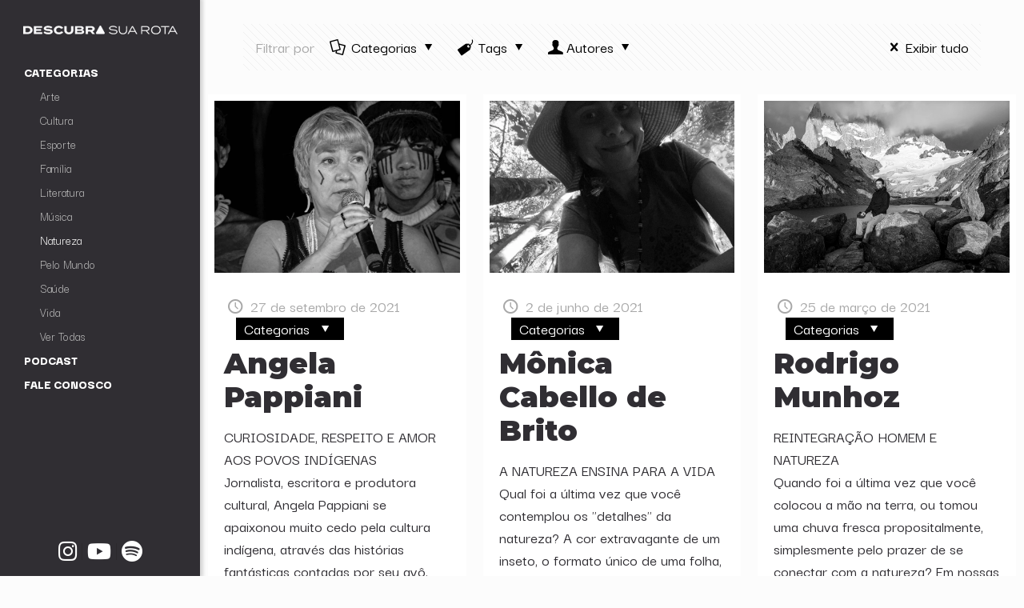

--- FILE ---
content_type: text/html; charset=UTF-8
request_url: https://www.descubrasuarota.com/categoria/natureza/
body_size: 12142
content:
<!DOCTYPE html><html lang="pt-BR" class="no-js" itemscope itemtype="https://schema.org/WebPage"><head><meta charset="UTF-8" /><meta name='robots' content='index, follow, max-image-preview:large, max-snippet:-1, max-video-preview:-1' /><meta name="format-detection" content="telephone=no"><meta name="viewport" content="width=device-width, initial-scale=1, maximum-scale=1" /><link rel="shortcut icon" href="https://www.descubrasuarota.com/wp-content/uploads/2020/08/favicon.png" type="image/x-icon" /><link rel="apple-touch-icon" href="https://www.descubrasuarota.com/wp-content/uploads/2020/08/apple-touch-icon.png" /><link media="all" href="https://www.descubrasuarota.com/wp-content/cache/autoptimize/css/autoptimize_153271b2cc5f28d018b65808081f4b5d.css" rel="stylesheet" /><title>Categoria Natureza - Descubra sua rota</title><link rel="canonical" href="https://www.descubrasuarota.com/categoria/natureza/" /><meta property="og:locale" content="pt_BR" /><meta property="og:type" content="article" /><meta property="og:title" content="Categoria Natureza - Descubra sua rota" /><meta property="og:url" content="https://www.descubrasuarota.com/categoria/natureza/" /><meta property="og:site_name" content="Descubra sua rota" /><meta name="twitter:card" content="summary_large_image" /> <script type="application/ld+json" class="yoast-schema-graph">{"@context":"https://schema.org","@graph":[{"@type":"Organization","@id":"https://www.descubrasuarota.com/#organization","name":"Descubra sua Rota","url":"https://www.descubrasuarota.com/","sameAs":["https://www.instagram.com/descubrasuarota/"],"logo":{"@type":"ImageObject","@id":"https://www.descubrasuarota.com/#logo","inLanguage":"pt-BR","url":"https://www.descubrasuarota.com/wp-content/uploads/2020/08/descubra-sua-rota-logotipo-menu.png","contentUrl":"https://www.descubrasuarota.com/wp-content/uploads/2020/08/descubra-sua-rota-logotipo-menu.png","width":233,"height":13,"caption":"Descubra sua Rota"},"image":{"@id":"https://www.descubrasuarota.com/#logo"}},{"@type":"WebSite","@id":"https://www.descubrasuarota.com/#website","url":"https://www.descubrasuarota.com/","name":"Descubra sua rota","description":"Voc\u00ea conhece a rota da sua pr\u00f3pria vida?","publisher":{"@id":"https://www.descubrasuarota.com/#organization"},"potentialAction":[{"@type":"SearchAction","target":"https://www.descubrasuarota.com/?s={search_term_string}","query-input":"required name=search_term_string"}],"inLanguage":"pt-BR"},{"@type":"CollectionPage","@id":"https://www.descubrasuarota.com/categoria/natureza/#webpage","url":"https://www.descubrasuarota.com/categoria/natureza/","name":"Categoria Natureza - Descubra sua rota","isPartOf":{"@id":"https://www.descubrasuarota.com/#website"},"breadcrumb":{"@id":"https://www.descubrasuarota.com/categoria/natureza/#breadcrumb"},"inLanguage":"pt-BR","potentialAction":[{"@type":"ReadAction","target":["https://www.descubrasuarota.com/categoria/natureza/"]}]},{"@type":"BreadcrumbList","@id":"https://www.descubrasuarota.com/categoria/natureza/#breadcrumb","itemListElement":[{"@type":"ListItem","position":1,"item":{"@type":"WebPage","@id":"https://www.descubrasuarota.com/","url":"https://www.descubrasuarota.com/","name":"In\u00edcio"}},{"@type":"ListItem","position":2,"item":{"@id":"https://www.descubrasuarota.com/categoria/natureza/#webpage"}}]}]}</script> <link rel='dns-prefetch' href='//fonts.googleapis.com' /><link rel='dns-prefetch' href='//use.fontawesome.com' /><link rel='dns-prefetch' href='//s.w.org' /><link rel="alternate" type="application/rss+xml" title="Feed para Descubra sua rota &raquo;" href="https://www.descubrasuarota.com/feed/" /><link rel="alternate" type="application/rss+xml" title="Feed de comentários para Descubra sua rota &raquo;" href="https://www.descubrasuarota.com/comments/feed/" /><link rel="alternate" type="application/rss+xml" title="Feed de categoria para Descubra sua rota &raquo; Natureza" href="https://www.descubrasuarota.com/categoria/natureza/feed/" /> <script type="text/javascript">window._wpemojiSettings = {"baseUrl":"https:\/\/s.w.org\/images\/core\/emoji\/13.0.1\/72x72\/","ext":".png","svgUrl":"https:\/\/s.w.org\/images\/core\/emoji\/13.0.1\/svg\/","svgExt":".svg","source":{"concatemoji":"https:\/\/www.descubrasuarota.com\/wp-includes\/js\/wp-emoji-release.min.js?ver=5.7.14"}};
			!function(e,a,t){var n,r,o,i=a.createElement("canvas"),p=i.getContext&&i.getContext("2d");function s(e,t){var a=String.fromCharCode;p.clearRect(0,0,i.width,i.height),p.fillText(a.apply(this,e),0,0);e=i.toDataURL();return p.clearRect(0,0,i.width,i.height),p.fillText(a.apply(this,t),0,0),e===i.toDataURL()}function c(e){var t=a.createElement("script");t.src=e,t.defer=t.type="text/javascript",a.getElementsByTagName("head")[0].appendChild(t)}for(o=Array("flag","emoji"),t.supports={everything:!0,everythingExceptFlag:!0},r=0;r<o.length;r++)t.supports[o[r]]=function(e){if(!p||!p.fillText)return!1;switch(p.textBaseline="top",p.font="600 32px Arial",e){case"flag":return s([127987,65039,8205,9895,65039],[127987,65039,8203,9895,65039])?!1:!s([55356,56826,55356,56819],[55356,56826,8203,55356,56819])&&!s([55356,57332,56128,56423,56128,56418,56128,56421,56128,56430,56128,56423,56128,56447],[55356,57332,8203,56128,56423,8203,56128,56418,8203,56128,56421,8203,56128,56430,8203,56128,56423,8203,56128,56447]);case"emoji":return!s([55357,56424,8205,55356,57212],[55357,56424,8203,55356,57212])}return!1}(o[r]),t.supports.everything=t.supports.everything&&t.supports[o[r]],"flag"!==o[r]&&(t.supports.everythingExceptFlag=t.supports.everythingExceptFlag&&t.supports[o[r]]);t.supports.everythingExceptFlag=t.supports.everythingExceptFlag&&!t.supports.flag,t.DOMReady=!1,t.readyCallback=function(){t.DOMReady=!0},t.supports.everything||(n=function(){t.readyCallback()},a.addEventListener?(a.addEventListener("DOMContentLoaded",n,!1),e.addEventListener("load",n,!1)):(e.attachEvent("onload",n),a.attachEvent("onreadystatechange",function(){"complete"===a.readyState&&t.readyCallback()})),(n=t.source||{}).concatemoji?c(n.concatemoji):n.wpemoji&&n.twemoji&&(c(n.twemoji),c(n.wpemoji)))}(window,document,window._wpemojiSettings);</script> <link rel='stylesheet' id='mfn-fonts-css'  href='https://fonts.googleapis.com/css?family=Darker+Grotesque%3A1%2C300%2C400%2C400italic%2C500%2C700%2C700italic%2C900%7CMontserrat%3A1%2C300%2C400%2C400italic%2C500%2C700%2C700italic%2C900%7CRoboto%3A1%2C300%2C400%2C400italic%2C500%2C700%2C700italic%2C900&#038;font-display=swap&#038;ver=5.7.14' type='text/css' media='all' /><link rel='stylesheet' id='font-awesome-official-css'  href='https://use.fontawesome.com/releases/v5.15.3/css/all.css' type='text/css' media='all' integrity="sha384-SZXxX4whJ79/gErwcOYf+zWLeJdY/qpuqC4cAa9rOGUstPomtqpuNWT9wdPEn2fk" crossorigin="anonymous" /><link rel='stylesheet' id='font-awesome-official-v4shim-css'  href='https://use.fontawesome.com/releases/v5.15.3/css/v4-shims.css' type='text/css' media='all' integrity="sha384-C2B+KlPW+WkR0Ld9loR1x3cXp7asA0iGVodhCoJ4hwrWm/d9qKS59BGisq+2Y0/D" crossorigin="anonymous" /> <script type='text/javascript' src='https://www.descubrasuarota.com/wp-includes/js/jquery/jquery.min.js?ver=3.5.1' id='jquery-core-js'></script> <script type='text/javascript' src='https://www.descubrasuarota.com/wp-includes/js/jquery/jquery-migrate.min.js?ver=3.3.2' id='jquery-migrate-js'></script> <script type='text/javascript' src='https://www.descubrasuarota.com/wp-content/plugins/revslider/public/assets/js/rbtools.min.js?ver=6.2.19' id='tp-tools-js'></script> <script type='text/javascript' src='https://www.descubrasuarota.com/wp-content/plugins/revslider/public/assets/js/rs6.min.js?ver=6.2.19' id='revmin-js'></script> <script type='text/javascript' id='__ytprefs__-js-extra'>var _EPYT_ = {"ajaxurl":"https:\/\/www.descubrasuarota.com\/wp-admin\/admin-ajax.php","security":"32427ad63c","gallery_scrolloffset":"20","eppathtoscripts":"https:\/\/www.descubrasuarota.com\/wp-content\/plugins\/youtube-embed-plus\/scripts\/","eppath":"https:\/\/www.descubrasuarota.com\/wp-content\/plugins\/youtube-embed-plus\/","epresponsiveselector":"[\"iframe.__youtube_prefs_widget__\"]","epdovol":"1","version":"13.4.2","evselector":"iframe.__youtube_prefs__[src], iframe[src*=\"youtube.com\/embed\/\"], iframe[src*=\"youtube-nocookie.com\/embed\/\"]","ajax_compat":"","ytapi_load":"light","pause_others":"","stopMobileBuffer":"1","vi_active":"","vi_js_posttypes":[]};</script> <script type='text/javascript' src='https://www.descubrasuarota.com/wp-content/plugins/youtube-embed-plus/scripts/ytprefs.min.js?ver=13.4.2' id='__ytprefs__-js'></script> <link rel="https://api.w.org/" href="https://www.descubrasuarota.com/wp-json/" /><link rel="alternate" type="application/json" href="https://www.descubrasuarota.com/wp-json/wp/v2/categories/10" /><link rel="EditURI" type="application/rsd+xml" title="RSD" href="https://www.descubrasuarota.com/xmlrpc.php?rsd" /><link rel="wlwmanifest" type="application/wlwmanifest+xml" href="https://www.descubrasuarota.com/wp-includes/wlwmanifest.xml" /><meta name="generator" content="WordPress 5.7.14" />  <script>!function(f,b,e,v,n,t,s)
  {if(f.fbq)return;n=f.fbq=function(){n.callMethod?
  n.callMethod.apply(n,arguments):n.queue.push(arguments)};
  if(!f._fbq)f._fbq=n;n.push=n;n.loaded=!0;n.version='2.0';
  n.queue=[];t=b.createElement(e);t.async=!0;
  t.src=v;s=b.getElementsByTagName(e)[0];
  s.parentNode.insertBefore(t,s)}(window, document,'script',
  'https://connect.facebook.net/en_US/fbevents.js');
  fbq('init', '478227072351610');
  fbq('track', 'PageView');</script> <noscript><img height="1" width="1" style="display:none"
 src="https://www.facebook.com/tr?id=478227072351610&ev=PageView&noscript=1"
/></noscript>  <script async src="https://www.googletagmanager.com/gtag/js?id=UA-175670450-1"></script> <script>window.dataLayer = window.dataLayer || [];
  function gtag(){dataLayer.push(arguments);}
  gtag('js', new Date());

  gtag('config', 'UA-175670450-1');</script> <meta name="generator" content="Powered by Slider Revolution 6.2.19 - responsive, Mobile-Friendly Slider Plugin for WordPress with comfortable drag and drop interface." /> <script type="text/javascript">function setREVStartSize(e){
			//window.requestAnimationFrame(function() {				 
				window.RSIW = window.RSIW===undefined ? window.innerWidth : window.RSIW;	
				window.RSIH = window.RSIH===undefined ? window.innerHeight : window.RSIH;	
				try {								
					var pw = document.getElementById(e.c).parentNode.offsetWidth,
						newh;
					pw = pw===0 || isNaN(pw) ? window.RSIW : pw;
					e.tabw = e.tabw===undefined ? 0 : parseInt(e.tabw);
					e.thumbw = e.thumbw===undefined ? 0 : parseInt(e.thumbw);
					e.tabh = e.tabh===undefined ? 0 : parseInt(e.tabh);
					e.thumbh = e.thumbh===undefined ? 0 : parseInt(e.thumbh);
					e.tabhide = e.tabhide===undefined ? 0 : parseInt(e.tabhide);
					e.thumbhide = e.thumbhide===undefined ? 0 : parseInt(e.thumbhide);
					e.mh = e.mh===undefined || e.mh=="" || e.mh==="auto" ? 0 : parseInt(e.mh,0);		
					if(e.layout==="fullscreen" || e.l==="fullscreen") 						
						newh = Math.max(e.mh,window.RSIH);					
					else{					
						e.gw = Array.isArray(e.gw) ? e.gw : [e.gw];
						for (var i in e.rl) if (e.gw[i]===undefined || e.gw[i]===0) e.gw[i] = e.gw[i-1];					
						e.gh = e.el===undefined || e.el==="" || (Array.isArray(e.el) && e.el.length==0)? e.gh : e.el;
						e.gh = Array.isArray(e.gh) ? e.gh : [e.gh];
						for (var i in e.rl) if (e.gh[i]===undefined || e.gh[i]===0) e.gh[i] = e.gh[i-1];
											
						var nl = new Array(e.rl.length),
							ix = 0,						
							sl;					
						e.tabw = e.tabhide>=pw ? 0 : e.tabw;
						e.thumbw = e.thumbhide>=pw ? 0 : e.thumbw;
						e.tabh = e.tabhide>=pw ? 0 : e.tabh;
						e.thumbh = e.thumbhide>=pw ? 0 : e.thumbh;					
						for (var i in e.rl) nl[i] = e.rl[i]<window.RSIW ? 0 : e.rl[i];
						sl = nl[0];									
						for (var i in nl) if (sl>nl[i] && nl[i]>0) { sl = nl[i]; ix=i;}															
						var m = pw>(e.gw[ix]+e.tabw+e.thumbw) ? 1 : (pw-(e.tabw+e.thumbw)) / (e.gw[ix]);					
						newh =  (e.gh[ix] * m) + (e.tabh + e.thumbh);
					}				
					if(window.rs_init_css===undefined) window.rs_init_css = document.head.appendChild(document.createElement("style"));					
					document.getElementById(e.c).height = newh+"px";
					window.rs_init_css.innerHTML += "#"+e.c+"_wrapper { height: "+newh+"px }";				
				} catch(e){
					console.log("Failure at Presize of Slider:" + e)
				}					   
			//});
		  };</script> </head><body data-rsssl=1 class="archive category category-natureza category-10  color-custom style-default button-flat layout-full-width hide-love header-creative header-open minimalist-header-no sticky-header sticky-tb-color ab-hide subheader-both-center menu-link-color menuo-arrows menuo-no-borders footer-stick footer-copy-center no-hover-all mobile-tb-center mobile-side-slide mobile-mini-mr-ll tablet-sticky mobile-sticky be-2181"><div id="Header_creative" class=""> <a href="#" class="creative-menu-toggle"><i class="icon-menu-fine"></i></a><div class="creative-social"><ul class="social"></ul></div><div class="creative-wrapper"><div class="header_placeholder"></div><div id="Top_bar"><div class="one clearfix"><div class="top_bar_left"><div class="logo"><a id="logo" href="https://www.descubrasuarota.com" title="Descubra sua rota" data-height="40" data-padding="15"><img class="logo-main scale-with-grid" src="https://www.descubrasuarota.com/wp-content/uploads/2020/09/descubra-sua-rota-logotipo-menu-v2.png" data-retina="" data-height="12" alt="Descubra sua rota" data-no-retina /><img class="logo-sticky scale-with-grid" src="https://www.descubrasuarota.com/wp-content/uploads/2020/09/descubra-sua-rota-logotipo-menu-v2.png" data-retina="" data-height="12" alt="Descubra sua rota" data-no-retina /><img class="logo-mobile scale-with-grid" src="https://www.descubrasuarota.com/wp-content/uploads/2020/09/descubra-sua-rota-logotipo-menu-v2.png" data-retina="" data-height="12" alt="Descubra sua rota" data-no-retina /><img class="logo-mobile-sticky scale-with-grid" src="https://www.descubrasuarota.com/wp-content/uploads/2020/09/descubra-sua-rota-logotipo-menu-v2.png" data-retina="" data-height="12" alt="Descubra sua rota" data-no-retina /></a></div><div class="menu_wrapper"><nav id="menu"><ul id="menu-main-menu" class="menu menu-main"><li id="menu-item-7" class="title menu-item menu-item-type-custom menu-item-object-custom"><a href="#"><span>CATEGORIAS</span></a></li><li id="menu-item-9" class="menu-item menu-item-type-taxonomy menu-item-object-category"><a href="https://www.descubrasuarota.com/categoria/arte/"><span>Arte</span></a></li><li id="menu-item-10" class="menu-item menu-item-type-taxonomy menu-item-object-category"><a href="https://www.descubrasuarota.com/categoria/cultura/"><span>Cultura</span></a></li><li id="menu-item-11" class="menu-item menu-item-type-taxonomy menu-item-object-category"><a href="https://www.descubrasuarota.com/categoria/esporte/"><span>Esporte</span></a></li><li id="menu-item-672" class="menu-item menu-item-type-taxonomy menu-item-object-category"><a href="https://www.descubrasuarota.com/categoria/familia/"><span>Família</span></a></li><li id="menu-item-1548" class="menu-item menu-item-type-taxonomy menu-item-object-category"><a href="https://www.descubrasuarota.com/categoria/literatura/"><span>Literatura</span></a></li><li id="menu-item-15" class="menu-item menu-item-type-taxonomy menu-item-object-category"><a href="https://www.descubrasuarota.com/categoria/musica/"><span>Música</span></a></li><li id="menu-item-16" class="menu-item menu-item-type-taxonomy menu-item-object-category current-menu-item"><a href="https://www.descubrasuarota.com/categoria/natureza/"><span>Natureza</span></a></li><li id="menu-item-14" class="menu-item menu-item-type-taxonomy menu-item-object-category"><a href="https://www.descubrasuarota.com/categoria/pelo-mundo/"><span>Pelo Mundo</span></a></li><li id="menu-item-17" class="menu-item menu-item-type-taxonomy menu-item-object-category"><a href="https://www.descubrasuarota.com/categoria/saude/"><span>Saúde</span></a></li><li id="menu-item-633" class="menu-item menu-item-type-taxonomy menu-item-object-category"><a href="https://www.descubrasuarota.com/categoria/vida/"><span>Vida</span></a></li><li id="menu-item-318" class="menu-item menu-item-type-custom menu-item-object-custom"><a href="https://www.descubrasuarota.com/todas-as-rotas/"><span>Ver Todas</span></a></li><li id="menu-item-1622" class="title menu-item menu-item-type-post_type menu-item-object-page"><a href="https://www.descubrasuarota.com/podcasts/"><span>PODCAST</span></a></li><li id="menu-item-130" class="title menu-item menu-item-type-post_type menu-item-object-page"><a href="https://www.descubrasuarota.com/fale-conosco/"><span>FALE CONOSCO</span></a></li></ul></nav><a class="responsive-menu-toggle " href="#"><i class="icon-menu-fine"></i></a></div><div class="search_wrapper"><form method="get" id="searchform" action="https://www.descubrasuarota.com/"> <i class="icon_search icon-search-fine"></i> <a href="#" class="icon_close"><i class="icon-cancel-fine"></i></a> <input type="text" class="field" name="s" id="s" placeholder="Digite sua busca" /> <input type="submit" class="submit" value="" style="display:none;" /></form></div></div><div class="banner_wrapper"></div></div></div><div id="Action_bar" class="creative"><nav id="social-menu" class="menu-social-menu-container"><ul id="menu-social-menu" class="social-menu"><li id="menu-item-900" class="menu-item menu-item-type-custom menu-item-object-custom menu-item-900"><a target="_blank" rel="noopener" href="https://www.instagram.com/descubrasuarota/"><i class="fab fa-instagram fa-lg" style="color: white"></i></a></li><li id="menu-item-901" class="menu-item menu-item-type-custom menu-item-object-custom menu-item-901"><a target="_blank" rel="noopener" href="https://www.youtube.com/channel/UCJJTN8Cc46vhrsisaK-bkrg"><i class="fab fa-youtube fa-lg" style="color: white"></i></a></li><li id="menu-item-1623" class="menu-item menu-item-type-custom menu-item-object-custom menu-item-1623"><a href="https://open.spotify.com/show/4qlyo9SaG1eFmLY14D8dMv?si=WgckNTd9QiaU_wOIXPEXUw&#038;dl_branch=1"><i class="fab fa-spotify fa-lg" style="color: white"></i></a></li></ul></nav></div></div></div><div id="Wrapper"><div id="Header_wrapper" class="" ><header id="Header"></header></div><div id="Content"><div class="content_wrapper clearfix"><div class="sections_group"><div class="extra_content"></div><div class="section section-filters"><div class="section_wrapper clearfix"><div id="Filters" class="column one "><ul class="filters_buttons"><li class="label">Filtrar por</li><li class="categories"><a class="open" href="#"><i class="icon-docs"></i>Categorias<i class="icon-down-dir"></i></a></li><li class="tags"><a class="open" href="#"><i class="icon-tag"></i>Tags<i class="icon-down-dir"></i></a></li><li class="authors"><a class="open" href="#"><i class="icon-user"></i>Autores<i class="icon-down-dir"></i></a></li><li class="reset"><a class="close" data-rel="*" href="https://www.descubrasuarota.com/cultura/angela-pappiani/"><i class="icon-cancel"></i>Exibir tudo</a></li></ul><div class="filters_wrapper"><ul class="categories"><li class="reset-inner "><a data-rel="*" href="https://www.descubrasuarota.com/cultura/angela-pappiani/">Todos</a></li><li class=""><a data-rel=".category-arte" href="https://www.descubrasuarota.com/categoria/arte/">Arte</a></li><li class=""><a data-rel=".category-cultura" href="https://www.descubrasuarota.com/categoria/cultura/">Cultura</a></li><li class=""><a data-rel=".category-esporte" href="https://www.descubrasuarota.com/categoria/esporte/">Esporte</a></li><li class=""><a data-rel=".category-familia" href="https://www.descubrasuarota.com/categoria/familia/">Família</a></li><li class=""><a data-rel=".category-literatura" href="https://www.descubrasuarota.com/categoria/literatura/">Literatura</a></li><li class=""><a data-rel=".category-musica" href="https://www.descubrasuarota.com/categoria/musica/">Música</a></li><li class="current-cat"><a data-rel=".category-natureza" href="https://www.descubrasuarota.com/categoria/natureza/">Natureza</a></li><li class=""><a data-rel=".category-pelo-mundo" href="https://www.descubrasuarota.com/categoria/pelo-mundo/">Pelo Mundo</a></li><li class=""><a data-rel=".category-saude" href="https://www.descubrasuarota.com/categoria/saude/">Saúde</a></li><li class=""><a data-rel=".category-vida" href="https://www.descubrasuarota.com/categoria/vida/">Vida</a></li><li class="close"><a href="#"><i class="icon-cancel"></i></a></li></ul><ul class="tags"><li class="reset-inner"><a data-rel="*" href="https://www.descubrasuarota.com/cultura/angela-pappiani/">Todos</a></li><li class="close"><a href="#"><i class="icon-cancel"></i></a></li></ul><ul class="authors"><li class="reset-inner"><a data-rel="*" href="https://www.descubrasuarota.com/cultura/angela-pappiani/">Todos</a></li><li class=""><a data-rel=".author-neuronio" href="https://www.descubrasuarota.com/author/neuronio/">neuronio</a></li><li class="close"><a href="#"><i class="icon-cancel"></i></a></li></ul></div></div></div></div><div class="section full-width"><div class="section_wrapper clearfix"><div class="column one column_blog"><div class="blog_wrapper isotope_wrapper"><div class="posts_group lm_wrapper masonry col-3 isotope"><div class="post-item isotope-item clearfix author-neuronio post-1573 post type-post status-publish format-standard has-post-thumbnail hentry category-cultura category-natureza" style=""><div class="date_label">27 de setembro de 2021</div><div class="image_frame post-photo-wrapper scale-with-grid image"><div class="image_wrapper"><a href="https://www.descubrasuarota.com/cultura/angela-pappiani/"><div class="mask"></div><img width="960" height="720" src="https://www.descubrasuarota.com/wp-content/uploads/2021/09/Angela-Foto-PB-960x720.png" class="scale-with-grid wp-post-image" alt="Angela Pappiani" loading="lazy" /></a><div class="image_links double"><a href="https://www.descubrasuarota.com/wp-content/uploads/2021/09/Angela-Foto-PB-1024x866.png" class="zoom" rel="prettyphoto"><i class="icon-search"></i></a><a href="https://www.descubrasuarota.com/cultura/angela-pappiani/" class="link"><i class="icon-link"></i></a></div></div></div><div class="post-desc-wrapper bg-" style=""><div class="post-desc"><div class="post-head"><div class="post-meta clearfix"><div class="author-date"><span class="date"><i class="icon-clock"></i> <span class="post-date updated">27 de setembro de 2021</span></span></div><div class="category"><span class="cat-btn">Categorias <i class="icon-down-dir"></i></span><div class="cat-wrapper"><ul class="post-categories"><li><a href="https://www.descubrasuarota.com/categoria/cultura/" rel="category tag">Cultura</a></li><li><a href="https://www.descubrasuarota.com/categoria/natureza/" rel="category tag">Natureza</a></li></ul></div></div></div></div><div class="post-title"><h2 class="entry-title" itemprop="headline"><a href="https://www.descubrasuarota.com/cultura/angela-pappiani/">Angela Pappiani</a></h2></div><div class="post-excerpt">CURIOSIDADE, RESPEITO E AMOR AOS POVOS INDÍGENAS<br> Jornalista, escritora e produtora cultural, Angela Pappiani se apaixonou muito cedo pela cultura indígena, através das histórias fantásticas contadas por seu avô. Buscou então, pela profissão de jornalista e em sua trajetória pessoal, uma rota que lhe trouxesse proximidade com os povos originários e maior conexão com a natureza, o cosmos e os ancestrais.</div><div class="post-footer"><div class="button-love"><span class="love-text">Gostou disso?</span></div><div class="post-links"><i class="icon-doc-text"></i> <a href="https://www.descubrasuarota.com/cultura/angela-pappiani/" class="post-more">Leia mais</a></div></div></div></div></div><div class="post-item isotope-item clearfix author-neuronio post-1225 post type-post status-publish format-standard has-post-thumbnail hentry category-natureza" style=""><div class="date_label">2 de junho de 2021</div><div class="image_frame post-photo-wrapper scale-with-grid image"><div class="image_wrapper"><a href="https://www.descubrasuarota.com/natureza/monica-cabello-de-brito/"><div class="mask"></div><img width="960" height="720" src="https://www.descubrasuarota.com/wp-content/uploads/2021/06/Foto-para-chamada-960x720.jpeg" class="scale-with-grid wp-post-image" alt="" loading="lazy" /></a><div class="image_links double"><a href="https://www.descubrasuarota.com/wp-content/uploads/2021/06/Foto-para-chamada-1024x1024.jpeg" class="zoom" rel="prettyphoto"><i class="icon-search"></i></a><a href="https://www.descubrasuarota.com/natureza/monica-cabello-de-brito/" class="link"><i class="icon-link"></i></a></div></div></div><div class="post-desc-wrapper bg-" style=""><div class="post-desc"><div class="post-head"><div class="post-meta clearfix"><div class="author-date"><span class="date"><i class="icon-clock"></i> <span class="post-date updated">2 de junho de 2021</span></span></div><div class="category"><span class="cat-btn">Categorias <i class="icon-down-dir"></i></span><div class="cat-wrapper"><ul class="post-categories"><li><a href="https://www.descubrasuarota.com/categoria/natureza/" rel="category tag">Natureza</a></li></ul></div></div></div></div><div class="post-title"><h2 class="entry-title" itemprop="headline"><a href="https://www.descubrasuarota.com/natureza/monica-cabello-de-brito/">Mônica Cabello de Brito</a></h2></div><div class="post-excerpt">A NATUREZA ENSINA PARA A VIDA<br> Qual foi a última vez que você contemplou os "detalhes" da natureza? A cor extravagante de um inseto, o formato único de uma folha, as diferentes formas de um jardim ou, uma floresta crescer se adaptando ao tipo de solo?
Despertar o olhar emocional ao ambiente que nos acolhe, contemplar e manter conexão com a natureza nos traz um novo olhar para a vida, nos inunda de conhecimento, nos faz feliz, trazendo paz, resiliência e nos permite uma integração ímpar com o meio e momento que vivenciamos.
Vamos refletir com a agrônoma Mônica Brito sobre essa reconexão com o meio natural, que preenche a nossa alma com um aprendizado único, harmonizando nosso corpo e mente para uma rota plena e equilibrada.</div><div class="post-footer"><div class="button-love"><span class="love-text">Gostou disso?</span></div><div class="post-links"><i class="icon-doc-text"></i> <a href="https://www.descubrasuarota.com/natureza/monica-cabello-de-brito/" class="post-more">Leia mais</a></div></div></div></div></div><div class="post-item isotope-item clearfix author-neuronio post-516 post type-post status-publish format-standard has-post-thumbnail hentry category-natureza" style=""><div class="date_label">25 de março de 2021</div><div class="image_frame post-photo-wrapper scale-with-grid image"><div class="image_wrapper"><a href="https://www.descubrasuarota.com/natureza/rodrigo-munhoz/"><div class="mask"></div><img width="960" height="720" src="https://www.descubrasuarota.com/wp-content/uploads/2021/03/DescubraSuaRota-Rodrigo-960x720.png" class="scale-with-grid wp-post-image" alt="" loading="lazy" srcset="https://www.descubrasuarota.com/wp-content/uploads/2021/03/DescubraSuaRota-Rodrigo-960x720.png 960w, https://www.descubrasuarota.com/wp-content/uploads/2021/03/DescubraSuaRota-Rodrigo-300x225.png 300w, https://www.descubrasuarota.com/wp-content/uploads/2021/03/DescubraSuaRota-Rodrigo-1024x768.png 1024w, https://www.descubrasuarota.com/wp-content/uploads/2021/03/DescubraSuaRota-Rodrigo-768x576.png 768w, https://www.descubrasuarota.com/wp-content/uploads/2021/03/DescubraSuaRota-Rodrigo-195x146.png 195w, https://www.descubrasuarota.com/wp-content/uploads/2021/03/DescubraSuaRota-Rodrigo-50x37.png 50w, https://www.descubrasuarota.com/wp-content/uploads/2021/03/DescubraSuaRota-Rodrigo-100x75.png 100w, https://www.descubrasuarota.com/wp-content/uploads/2021/03/DescubraSuaRota-Rodrigo.png 1331w" sizes="(max-width: 960px) 100vw, 960px" /></a><div class="image_links double"><a href="https://www.descubrasuarota.com/wp-content/uploads/2021/03/DescubraSuaRota-Rodrigo-1024x768.png" class="zoom" rel="prettyphoto"><i class="icon-search"></i></a><a href="https://www.descubrasuarota.com/natureza/rodrigo-munhoz/" class="link"><i class="icon-link"></i></a></div></div></div><div class="post-desc-wrapper bg-" style=""><div class="post-desc"><div class="post-head"><div class="post-meta clearfix"><div class="author-date"><span class="date"><i class="icon-clock"></i> <span class="post-date updated">25 de março de 2021</span></span></div><div class="category"><span class="cat-btn">Categorias <i class="icon-down-dir"></i></span><div class="cat-wrapper"><ul class="post-categories"><li><a href="https://www.descubrasuarota.com/categoria/natureza/" rel="category tag">Natureza</a></li></ul></div></div></div></div><div class="post-title"><h2 class="entry-title" itemprop="headline"><a href="https://www.descubrasuarota.com/natureza/rodrigo-munhoz/">Rodrigo Munhoz</a></h2></div><div class="post-excerpt">REINTEGRAÇÃO HOMEM E NATUREZA<br> Quando foi a última vez que você colocou a mão na terra, ou tomou uma chuva fresca propositalmente, simplesmente pelo prazer de se conectar com a natureza? Em nossas rotas cada vez mais aceleradas (e urbanizadas) de vida, essa conexão está cada vez menor e a perfeição dos ambientes naturais à nossa volta, passa cada vez mais desapercebida. À frente de uma empresa de arquitetura e urbanismo sustentáveis, Rodrigo Munhoz compartilha conosco sua visão aventureira e apaixonada pelo meio ambiente, nos impulsionando a refletir sobre a forma como nos relacionamos com a natureza e com o planeta em que vivemos.</div><div class="post-footer"><div class="button-love"><span class="love-text">Gostou disso?</span></div><div class="post-links"><i class="icon-doc-text"></i> <a href="https://www.descubrasuarota.com/natureza/rodrigo-munhoz/" class="post-more">Leia mais</a></div></div></div></div></div><div class="post-item isotope-item clearfix author-neuronio post-482 post type-post status-publish format-standard has-post-thumbnail hentry category-esporte category-natureza" style=""><div class="date_label">23 de março de 2021</div><div class="image_frame post-photo-wrapper scale-with-grid image"><div class="image_wrapper"><a href="https://www.descubrasuarota.com/esporte/marcos-fraccaro/"><div class="mask"></div><img width="960" height="535" src="https://www.descubrasuarota.com/wp-content/uploads/2021/03/descubra-sua-rota-marcos-960x535-1.png" class="scale-with-grid wp-post-image" alt="Marcos Fraccaro" loading="lazy" srcset="https://www.descubrasuarota.com/wp-content/uploads/2021/03/descubra-sua-rota-marcos-960x535-1.png 960w, https://www.descubrasuarota.com/wp-content/uploads/2021/03/descubra-sua-rota-marcos-960x535-1-300x167.png 300w, https://www.descubrasuarota.com/wp-content/uploads/2021/03/descubra-sua-rota-marcos-960x535-1-768x428.png 768w, https://www.descubrasuarota.com/wp-content/uploads/2021/03/descubra-sua-rota-marcos-960x535-1-260x146.png 260w, https://www.descubrasuarota.com/wp-content/uploads/2021/03/descubra-sua-rota-marcos-960x535-1-50x28.png 50w, https://www.descubrasuarota.com/wp-content/uploads/2021/03/descubra-sua-rota-marcos-960x535-1-135x75.png 135w" sizes="(max-width: 960px) 100vw, 960px" /></a><div class="image_links double"><a href="https://www.descubrasuarota.com/wp-content/uploads/2021/03/descubra-sua-rota-marcos-960x535-1.png" class="zoom" rel="prettyphoto"><i class="icon-search"></i></a><a href="https://www.descubrasuarota.com/esporte/marcos-fraccaro/" class="link"><i class="icon-link"></i></a></div></div></div><div class="post-desc-wrapper bg-" style=""><div class="post-desc"><div class="post-head"><div class="post-meta clearfix"><div class="author-date"><span class="date"><i class="icon-clock"></i> <span class="post-date updated">23 de março de 2021</span></span></div><div class="category"><span class="cat-btn">Categorias <i class="icon-down-dir"></i></span><div class="cat-wrapper"><ul class="post-categories"><li><a href="https://www.descubrasuarota.com/categoria/esporte/" rel="category tag">Esporte</a></li><li><a href="https://www.descubrasuarota.com/categoria/natureza/" rel="category tag">Natureza</a></li></ul></div></div></div></div><div class="post-title"><h2 class="entry-title" itemprop="headline"><a href="https://www.descubrasuarota.com/esporte/marcos-fraccaro/">Marcos Fraccaro</a></h2></div><div class="post-excerpt">PAIXÃO PELAS ÁGUAS<br> Praticar maratonas aquáticas - seja nadando alguns metros ou muitos quilômetros, permite cuidar do corpo e mente enquanto nos relacionamos com a natureza de maneira única. Para o maratonista aquático Marcos Fraccaro, esse é o momento de maior espiritualidade que ele pode alcançar e portanto, vital para sua rota de vida.</div><div class="post-footer"><div class="button-love"><span class="love-text">Gostou disso?</span></div><div class="post-links"><i class="icon-doc-text"></i> <a href="https://www.descubrasuarota.com/esporte/marcos-fraccaro/" class="post-more">Leia mais</a></div></div></div></div></div></div></div></div></div></div></div></div></div><footer id="Footer" class="clearfix"><div class="widgets_wrapper "><div class="container"><div class="column one-third"><aside id="text-3" class="widget widget_text"><div class="textwidget"><h3>FIQUE POR DENTRO</h3><p>Cadastrando-se você ficará por dentro de tudo que rola aqui no portal e ainda recebe conteúdo exclusivo, feito com carinho pra você curtir.</p><p>Não se preocupe que não compartilharemos seu e-mail, e você pode cancelar o recebimento quando quiser.</p></div></aside></div><div class="column two-third"><aside id="text-2" class="widget widget_text"><div class="textwidget"><hr class="no_line" style="margin:0 auto 50px"/><div role="form" class="wpcf7" id="wpcf7-f131-o1" lang="pt-BR" dir="ltr"><div class="screen-reader-response"><p role="status" aria-live="polite" aria-atomic="true"><ul></ul></div><form action="/categoria/natureza/#wpcf7-f131-o1" method="post" class="wpcf7-form init" novalidate="novalidate" data-status="init"><div style="display: none;"> <input type="hidden" name="_wpcf7" value="131" /><br /> <input type="hidden" name="_wpcf7_version" value="5.4.1" /><br /> <input type="hidden" name="_wpcf7_locale" value="pt_BR" /><br /> <input type="hidden" name="_wpcf7_unit_tag" value="wpcf7-f131-o1" /><br /> <input type="hidden" name="_wpcf7_container_post" value="0" /><br /> <input type="hidden" name="_wpcf7_posted_data_hash" value="" /></div><p><input type="hidden" name="your-subject" value="Newsletter" class="wpcf7-form-control wpcf7-hidden" /></p><div class="column two-fifth"><span class="wpcf7-form-control-wrap your-name"><input type="text" name="your-name" value="" size="40" class="wpcf7-form-control wpcf7-text wpcf7-validates-as-required news-name" aria-required="true" aria-invalid="false" placeholder="Digite seu nome" /></span></div><div class="column two-fifth"><span class="wpcf7-form-control-wrap your-email"><input type="email" name="your-email" value="" size="40" class="wpcf7-form-control wpcf7-text wpcf7-email wpcf7-validates-as-required wpcf7-validates-as-email news-email" aria-required="true" aria-invalid="false" placeholder="Digite seu email" /></span></div><div class="column one-fifth"><input type="submit" value="Enviar" class="wpcf7-form-control wpcf7-submit news-enviar" /></div><div class="wpcf7-response-output" aria-hidden="true"></div></form></div></div></aside></div></div></div><div class="footer_copy"><div class="container"><div class="column one"> <a id="back_to_top" class="button button_js" href=""><i class="icon-up-open-big"></i></a><div class="copyright"> <b>©2021 Descubra Sua Rota</b> – Projeto idealizado por <a href="https://neuronioadicional.com.br/" target="_blank"><img class="scale-with-grid" src="https://www.descubrasuarota.com/wp-content/uploads/2020/08/icon-na.png" alt="Neurônio Adicional" /></a></div><nav id="social-menu" class="menu-social-menu-container"><ul id="menu-social-menu-1" class="social-menu"><li class="menu-item menu-item-type-custom menu-item-object-custom menu-item-900"><a target="_blank" rel="noopener" href="https://www.instagram.com/descubrasuarota/"><i class="fab fa-instagram fa-lg" style="color: white"></i></a></li><li class="menu-item menu-item-type-custom menu-item-object-custom menu-item-901"><a target="_blank" rel="noopener" href="https://www.youtube.com/channel/UCJJTN8Cc46vhrsisaK-bkrg"><i class="fab fa-youtube fa-lg" style="color: white"></i></a></li><li class="menu-item menu-item-type-custom menu-item-object-custom menu-item-1623"><a href="https://open.spotify.com/show/4qlyo9SaG1eFmLY14D8dMv?si=WgckNTd9QiaU_wOIXPEXUw&#038;dl_branch=1"><i class="fab fa-spotify fa-lg" style="color: white"></i></a></li></ul></nav></div></div></div></footer></div><div id="Side_slide" class="right dark" data-width="250"><div class="close-wrapper"><a href="#" class="close"><i class="icon-cancel-fine"></i></a></div><div class="extras"><div class="extras-wrapper"></div></div><div class="lang-wrapper"></div><div class="menu_wrapper"></div><nav id="social-menu" class="menu-social-menu-container"><ul id="menu-social-menu-2" class="social-menu"><li class="menu-item menu-item-type-custom menu-item-object-custom menu-item-900"><a target="_blank" rel="noopener" href="https://www.instagram.com/descubrasuarota/"><i class="fab fa-instagram fa-lg" style="color: white"></i></a></li><li class="menu-item menu-item-type-custom menu-item-object-custom menu-item-901"><a target="_blank" rel="noopener" href="https://www.youtube.com/channel/UCJJTN8Cc46vhrsisaK-bkrg"><i class="fab fa-youtube fa-lg" style="color: white"></i></a></li><li class="menu-item menu-item-type-custom menu-item-object-custom menu-item-1623"><a href="https://open.spotify.com/show/4qlyo9SaG1eFmLY14D8dMv?si=WgckNTd9QiaU_wOIXPEXUw&#038;dl_branch=1"><i class="fab fa-spotify fa-lg" style="color: white"></i></a></li></ul></nav></div><div id="body_overlay"></div>  <script type="text/javascript">var sbiajaxurl = "https://www.descubrasuarota.com/wp-admin/admin-ajax.php";</script> <script type='text/javascript' src='https://www.descubrasuarota.com/wp-includes/js/dist/vendor/wp-polyfill.min.js?ver=7.4.4' id='wp-polyfill-js'></script> <script type='text/javascript' id='wp-polyfill-js-after'>( 'fetch' in window ) || document.write( '<script src="https://www.descubrasuarota.com/wp-includes/js/dist/vendor/wp-polyfill-fetch.min.js?ver=3.0.0"></scr' + 'ipt>' );( document.contains ) || document.write( '<script src="https://www.descubrasuarota.com/wp-includes/js/dist/vendor/wp-polyfill-node-contains.min.js?ver=3.42.0"></scr' + 'ipt>' );( window.DOMRect ) || document.write( '<script src="https://www.descubrasuarota.com/wp-includes/js/dist/vendor/wp-polyfill-dom-rect.min.js?ver=3.42.0"></scr' + 'ipt>' );( window.URL && window.URL.prototype && window.URLSearchParams ) || document.write( '<script src="https://www.descubrasuarota.com/wp-includes/js/dist/vendor/wp-polyfill-url.min.js?ver=3.6.4"></scr' + 'ipt>' );( window.FormData && window.FormData.prototype.keys ) || document.write( '<script src="https://www.descubrasuarota.com/wp-includes/js/dist/vendor/wp-polyfill-formdata.min.js?ver=3.0.12"></scr' + 'ipt>' );( Element.prototype.matches && Element.prototype.closest ) || document.write( '<script src="https://www.descubrasuarota.com/wp-includes/js/dist/vendor/wp-polyfill-element-closest.min.js?ver=2.0.2"></scr' + 'ipt>' );( 'objectFit' in document.documentElement.style ) || document.write( '<script src="https://www.descubrasuarota.com/wp-includes/js/dist/vendor/wp-polyfill-object-fit.min.js?ver=2.3.4"></scr' + 'ipt>' );</script> <script type='text/javascript' id='contact-form-7-js-extra'>var wpcf7 = {"api":{"root":"https:\/\/www.descubrasuarota.com\/wp-json\/","namespace":"contact-form-7\/v1"}};</script> <script type='text/javascript' src='https://www.descubrasuarota.com/wp-content/plugins/contact-form-7/includes/js/index.js?ver=5.4.1' id='contact-form-7-js'></script> <script type='text/javascript' src='https://www.descubrasuarota.com/wp-includes/js/jquery/ui/core.min.js?ver=1.12.1' id='jquery-ui-core-js'></script> <script type='text/javascript' src='https://www.descubrasuarota.com/wp-includes/js/jquery/ui/mouse.min.js?ver=1.12.1' id='jquery-ui-mouse-js'></script> <script type='text/javascript' src='https://www.descubrasuarota.com/wp-includes/js/jquery/ui/sortable.min.js?ver=1.12.1' id='jquery-ui-sortable-js'></script> <script type='text/javascript' src='https://www.descubrasuarota.com/wp-includes/js/jquery/ui/tabs.min.js?ver=1.12.1' id='jquery-ui-tabs-js'></script> <script type='text/javascript' src='https://www.descubrasuarota.com/wp-includes/js/jquery/ui/accordion.min.js?ver=1.12.1' id='jquery-ui-accordion-js'></script> <script type='text/javascript' id='mfn-plugins-js-extra'>var mfn = {"mobileInit":"1240","parallax":"translate3d","responsive":"1","sidebarSticky":"","lightbox":{"disable":false,"disableMobile":false,"title":false},"slider":{"blog":0,"clients":0,"offer":0,"portfolio":0,"shop":0,"slider":0,"testimonials":0}};</script> <script type='text/javascript' src='https://www.descubrasuarota.com/wp-content/themes/descubra/js/plugins.js?ver=21.8.1' id='mfn-plugins-js'></script> <script type='text/javascript' src='https://www.descubrasuarota.com/wp-content/themes/descubra/js/menu.js?ver=21.8.1' id='mfn-menu-js'></script> <script type='text/javascript' src='https://www.descubrasuarota.com/wp-content/themes/descubra/assets/animations/animations.min.js?ver=21.8.1' id='mfn-animations-js'></script> <script type='text/javascript' src='https://www.descubrasuarota.com/wp-content/themes/descubra/assets/jplayer/jplayer.min.js?ver=21.8.1' id='mfn-jplayer-js'></script> <script type='text/javascript' src='https://www.descubrasuarota.com/wp-content/themes/descubra/js/parallax/translate3d.js?ver=21.8.1' id='mfn-parallax-js'></script> <script type='text/javascript' src='https://www.descubrasuarota.com/wp-content/themes/descubra/js/scripts.js?ver=21.8.1' id='mfn-scripts-js'></script> <script type='text/javascript' src='https://www.descubrasuarota.com/wp-content/plugins/youtube-embed-plus/scripts/fitvids.min.js?ver=13.4.2' id='__ytprefsfitvids__-js'></script> <script type='text/javascript' src='https://www.descubrasuarota.com/wp-includes/js/wp-embed.min.js?ver=5.7.14' id='wp-embed-js'></script> </body></html>